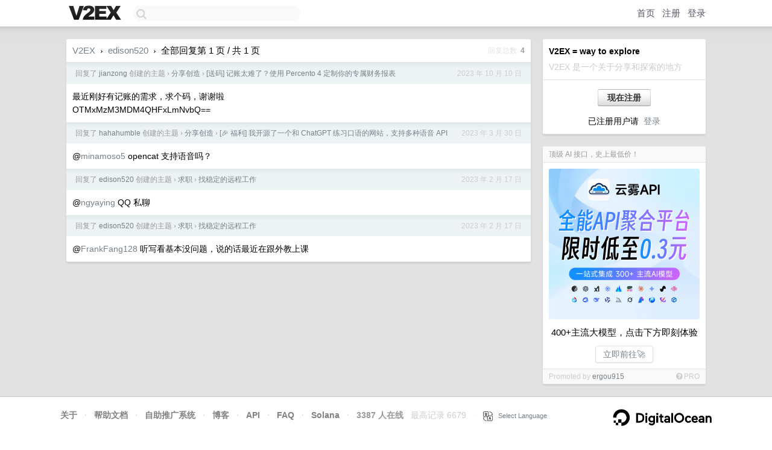

--- FILE ---
content_type: text/html; charset=utf-8
request_url: https://www.google.com/recaptcha/api2/aframe
body_size: 267
content:
<!DOCTYPE HTML><html><head><meta http-equiv="content-type" content="text/html; charset=UTF-8"></head><body><script nonce="YhvMCy0N4XSiP3A-_b4iNg">/** Anti-fraud and anti-abuse applications only. See google.com/recaptcha */ try{var clients={'sodar':'https://pagead2.googlesyndication.com/pagead/sodar?'};window.addEventListener("message",function(a){try{if(a.source===window.parent){var b=JSON.parse(a.data);var c=clients[b['id']];if(c){var d=document.createElement('img');d.src=c+b['params']+'&rc='+(localStorage.getItem("rc::a")?sessionStorage.getItem("rc::b"):"");window.document.body.appendChild(d);sessionStorage.setItem("rc::e",parseInt(sessionStorage.getItem("rc::e")||0)+1);localStorage.setItem("rc::h",'1768993074626');}}}catch(b){}});window.parent.postMessage("_grecaptcha_ready", "*");}catch(b){}</script></body></html>